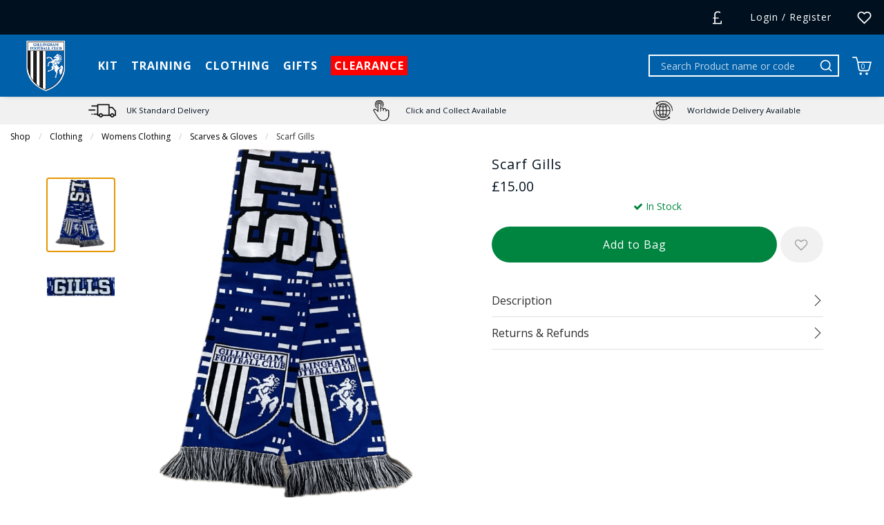

--- FILE ---
content_type: text/css
request_url: https://retail.gillinghamfootballclub.com/inc/resources/gillingham/css/webstyles.css?version=1646735252
body_size: 735
content:
.homepageheader-all-dropdown {
    border: 0;
    border-radius: 0;
    left: 0 !important;
    /*transform: translateY(-120%);*/
    transition: all .3s cubic-bezier(.64,.04,.35,1)
}
.homepageheader-all-dropdown.is-open {
    /*transform: translateY(0);*/
}
.homepageheader-item {
    /*height: 100%;*/
    transform: skew(10deg);
    padding: 0 0.625rem;
}
.homepageheader-item--mainsite {
    padding-left: 0.875rem;
    margin-left: -4px;
}

.homepageheader-item__title * {color: #fff;}
.homepageheader-item__title {
    transform: skew(-10deg);
    /*font-weight: bold;*/
    /*font-family: Arial;*/
    line-height: 3.125rem;
}
.homepageheader-item.hover ,.homepageheader-item:hover{
    background: #464646; /* highlight secondary */
}
.homepageheader-item.hover .homepageheader-item__title,
.homepageheader-item:hover .homepageheader-item__title,
.homepageheader-item.hover a,
.homepageheader-item:hover a {
    color: #fff;
}
.homepageheader-item.homepageheader-item--selected {
    background: #0060a9; /* highlight secondary */
}
.title-bar__toparea-icon .title-bar__icon-container {
    height: 100%;
    transform: skew(-10deg) translateX(5px);
    padding: 0 0.75rem 0 0.625rem;
    /*background: #464646;*/ /* highlight secondary */
    align-items: center;
    display: flex;
}
.title-bar__toparea-icon .title-bar__icon {
    line-height: 3.125rem;
}
.title-bar__toparea-icon .title-bar__icon .title-bar__icon-svg-container,
.title-bar__toparea-icon .title-bar__icon--myaccount-label {
    transform: skew(10deg);
}
.title-bar__icon--menu, .title-bar__icon--menu svg {
    width: 2.125rem;
    height: 2.125rem;
}
.title-bar__icon--menu {
    margin-left: 5px;
}
.title-bar__icon--menu svg {
    transform: translateY(2px);
}

.homepageheader-item__title {font-size: .75rem}

@media screen and (min-width: 640px) {
    .homepageheader-item__title {font-size: 1rem}
    .homepageheader-item {
        padding: 0 1.25rem;
    }
    .homepageheader-item--mainsite {
        padding-left: 1.8125rem;
    }
}


.off-canvas.is-transition-overlap.is-open{box-shadow: none;}

.title-bar__logo-container > a { outline: none;  }

/*.is-open-right .responsive-header,
.is-open-left .responsive-header {
	position:fixed;
}*/
